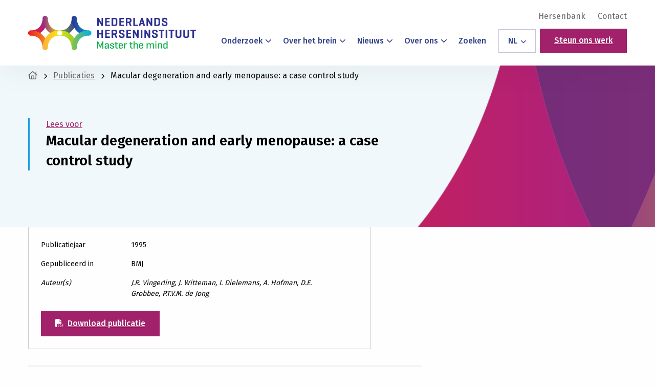

--- FILE ---
content_type: text/html; charset=utf-8
request_url: https://www.google.com/recaptcha/api2/anchor?ar=1&k=6Lc8UHcjAAAAAFCJwGBZ1tKjGwmiTb1_0qEcScRv&co=aHR0cHM6Ly9oZXJzZW5pbnN0aXR1dXQubmw6NDQz&hl=en&v=PoyoqOPhxBO7pBk68S4YbpHZ&size=invisible&anchor-ms=20000&execute-ms=30000&cb=21dtic2xng34
body_size: 48926
content:
<!DOCTYPE HTML><html dir="ltr" lang="en"><head><meta http-equiv="Content-Type" content="text/html; charset=UTF-8">
<meta http-equiv="X-UA-Compatible" content="IE=edge">
<title>reCAPTCHA</title>
<style type="text/css">
/* cyrillic-ext */
@font-face {
  font-family: 'Roboto';
  font-style: normal;
  font-weight: 400;
  font-stretch: 100%;
  src: url(//fonts.gstatic.com/s/roboto/v48/KFO7CnqEu92Fr1ME7kSn66aGLdTylUAMa3GUBHMdazTgWw.woff2) format('woff2');
  unicode-range: U+0460-052F, U+1C80-1C8A, U+20B4, U+2DE0-2DFF, U+A640-A69F, U+FE2E-FE2F;
}
/* cyrillic */
@font-face {
  font-family: 'Roboto';
  font-style: normal;
  font-weight: 400;
  font-stretch: 100%;
  src: url(//fonts.gstatic.com/s/roboto/v48/KFO7CnqEu92Fr1ME7kSn66aGLdTylUAMa3iUBHMdazTgWw.woff2) format('woff2');
  unicode-range: U+0301, U+0400-045F, U+0490-0491, U+04B0-04B1, U+2116;
}
/* greek-ext */
@font-face {
  font-family: 'Roboto';
  font-style: normal;
  font-weight: 400;
  font-stretch: 100%;
  src: url(//fonts.gstatic.com/s/roboto/v48/KFO7CnqEu92Fr1ME7kSn66aGLdTylUAMa3CUBHMdazTgWw.woff2) format('woff2');
  unicode-range: U+1F00-1FFF;
}
/* greek */
@font-face {
  font-family: 'Roboto';
  font-style: normal;
  font-weight: 400;
  font-stretch: 100%;
  src: url(//fonts.gstatic.com/s/roboto/v48/KFO7CnqEu92Fr1ME7kSn66aGLdTylUAMa3-UBHMdazTgWw.woff2) format('woff2');
  unicode-range: U+0370-0377, U+037A-037F, U+0384-038A, U+038C, U+038E-03A1, U+03A3-03FF;
}
/* math */
@font-face {
  font-family: 'Roboto';
  font-style: normal;
  font-weight: 400;
  font-stretch: 100%;
  src: url(//fonts.gstatic.com/s/roboto/v48/KFO7CnqEu92Fr1ME7kSn66aGLdTylUAMawCUBHMdazTgWw.woff2) format('woff2');
  unicode-range: U+0302-0303, U+0305, U+0307-0308, U+0310, U+0312, U+0315, U+031A, U+0326-0327, U+032C, U+032F-0330, U+0332-0333, U+0338, U+033A, U+0346, U+034D, U+0391-03A1, U+03A3-03A9, U+03B1-03C9, U+03D1, U+03D5-03D6, U+03F0-03F1, U+03F4-03F5, U+2016-2017, U+2034-2038, U+203C, U+2040, U+2043, U+2047, U+2050, U+2057, U+205F, U+2070-2071, U+2074-208E, U+2090-209C, U+20D0-20DC, U+20E1, U+20E5-20EF, U+2100-2112, U+2114-2115, U+2117-2121, U+2123-214F, U+2190, U+2192, U+2194-21AE, U+21B0-21E5, U+21F1-21F2, U+21F4-2211, U+2213-2214, U+2216-22FF, U+2308-230B, U+2310, U+2319, U+231C-2321, U+2336-237A, U+237C, U+2395, U+239B-23B7, U+23D0, U+23DC-23E1, U+2474-2475, U+25AF, U+25B3, U+25B7, U+25BD, U+25C1, U+25CA, U+25CC, U+25FB, U+266D-266F, U+27C0-27FF, U+2900-2AFF, U+2B0E-2B11, U+2B30-2B4C, U+2BFE, U+3030, U+FF5B, U+FF5D, U+1D400-1D7FF, U+1EE00-1EEFF;
}
/* symbols */
@font-face {
  font-family: 'Roboto';
  font-style: normal;
  font-weight: 400;
  font-stretch: 100%;
  src: url(//fonts.gstatic.com/s/roboto/v48/KFO7CnqEu92Fr1ME7kSn66aGLdTylUAMaxKUBHMdazTgWw.woff2) format('woff2');
  unicode-range: U+0001-000C, U+000E-001F, U+007F-009F, U+20DD-20E0, U+20E2-20E4, U+2150-218F, U+2190, U+2192, U+2194-2199, U+21AF, U+21E6-21F0, U+21F3, U+2218-2219, U+2299, U+22C4-22C6, U+2300-243F, U+2440-244A, U+2460-24FF, U+25A0-27BF, U+2800-28FF, U+2921-2922, U+2981, U+29BF, U+29EB, U+2B00-2BFF, U+4DC0-4DFF, U+FFF9-FFFB, U+10140-1018E, U+10190-1019C, U+101A0, U+101D0-101FD, U+102E0-102FB, U+10E60-10E7E, U+1D2C0-1D2D3, U+1D2E0-1D37F, U+1F000-1F0FF, U+1F100-1F1AD, U+1F1E6-1F1FF, U+1F30D-1F30F, U+1F315, U+1F31C, U+1F31E, U+1F320-1F32C, U+1F336, U+1F378, U+1F37D, U+1F382, U+1F393-1F39F, U+1F3A7-1F3A8, U+1F3AC-1F3AF, U+1F3C2, U+1F3C4-1F3C6, U+1F3CA-1F3CE, U+1F3D4-1F3E0, U+1F3ED, U+1F3F1-1F3F3, U+1F3F5-1F3F7, U+1F408, U+1F415, U+1F41F, U+1F426, U+1F43F, U+1F441-1F442, U+1F444, U+1F446-1F449, U+1F44C-1F44E, U+1F453, U+1F46A, U+1F47D, U+1F4A3, U+1F4B0, U+1F4B3, U+1F4B9, U+1F4BB, U+1F4BF, U+1F4C8-1F4CB, U+1F4D6, U+1F4DA, U+1F4DF, U+1F4E3-1F4E6, U+1F4EA-1F4ED, U+1F4F7, U+1F4F9-1F4FB, U+1F4FD-1F4FE, U+1F503, U+1F507-1F50B, U+1F50D, U+1F512-1F513, U+1F53E-1F54A, U+1F54F-1F5FA, U+1F610, U+1F650-1F67F, U+1F687, U+1F68D, U+1F691, U+1F694, U+1F698, U+1F6AD, U+1F6B2, U+1F6B9-1F6BA, U+1F6BC, U+1F6C6-1F6CF, U+1F6D3-1F6D7, U+1F6E0-1F6EA, U+1F6F0-1F6F3, U+1F6F7-1F6FC, U+1F700-1F7FF, U+1F800-1F80B, U+1F810-1F847, U+1F850-1F859, U+1F860-1F887, U+1F890-1F8AD, U+1F8B0-1F8BB, U+1F8C0-1F8C1, U+1F900-1F90B, U+1F93B, U+1F946, U+1F984, U+1F996, U+1F9E9, U+1FA00-1FA6F, U+1FA70-1FA7C, U+1FA80-1FA89, U+1FA8F-1FAC6, U+1FACE-1FADC, U+1FADF-1FAE9, U+1FAF0-1FAF8, U+1FB00-1FBFF;
}
/* vietnamese */
@font-face {
  font-family: 'Roboto';
  font-style: normal;
  font-weight: 400;
  font-stretch: 100%;
  src: url(//fonts.gstatic.com/s/roboto/v48/KFO7CnqEu92Fr1ME7kSn66aGLdTylUAMa3OUBHMdazTgWw.woff2) format('woff2');
  unicode-range: U+0102-0103, U+0110-0111, U+0128-0129, U+0168-0169, U+01A0-01A1, U+01AF-01B0, U+0300-0301, U+0303-0304, U+0308-0309, U+0323, U+0329, U+1EA0-1EF9, U+20AB;
}
/* latin-ext */
@font-face {
  font-family: 'Roboto';
  font-style: normal;
  font-weight: 400;
  font-stretch: 100%;
  src: url(//fonts.gstatic.com/s/roboto/v48/KFO7CnqEu92Fr1ME7kSn66aGLdTylUAMa3KUBHMdazTgWw.woff2) format('woff2');
  unicode-range: U+0100-02BA, U+02BD-02C5, U+02C7-02CC, U+02CE-02D7, U+02DD-02FF, U+0304, U+0308, U+0329, U+1D00-1DBF, U+1E00-1E9F, U+1EF2-1EFF, U+2020, U+20A0-20AB, U+20AD-20C0, U+2113, U+2C60-2C7F, U+A720-A7FF;
}
/* latin */
@font-face {
  font-family: 'Roboto';
  font-style: normal;
  font-weight: 400;
  font-stretch: 100%;
  src: url(//fonts.gstatic.com/s/roboto/v48/KFO7CnqEu92Fr1ME7kSn66aGLdTylUAMa3yUBHMdazQ.woff2) format('woff2');
  unicode-range: U+0000-00FF, U+0131, U+0152-0153, U+02BB-02BC, U+02C6, U+02DA, U+02DC, U+0304, U+0308, U+0329, U+2000-206F, U+20AC, U+2122, U+2191, U+2193, U+2212, U+2215, U+FEFF, U+FFFD;
}
/* cyrillic-ext */
@font-face {
  font-family: 'Roboto';
  font-style: normal;
  font-weight: 500;
  font-stretch: 100%;
  src: url(//fonts.gstatic.com/s/roboto/v48/KFO7CnqEu92Fr1ME7kSn66aGLdTylUAMa3GUBHMdazTgWw.woff2) format('woff2');
  unicode-range: U+0460-052F, U+1C80-1C8A, U+20B4, U+2DE0-2DFF, U+A640-A69F, U+FE2E-FE2F;
}
/* cyrillic */
@font-face {
  font-family: 'Roboto';
  font-style: normal;
  font-weight: 500;
  font-stretch: 100%;
  src: url(//fonts.gstatic.com/s/roboto/v48/KFO7CnqEu92Fr1ME7kSn66aGLdTylUAMa3iUBHMdazTgWw.woff2) format('woff2');
  unicode-range: U+0301, U+0400-045F, U+0490-0491, U+04B0-04B1, U+2116;
}
/* greek-ext */
@font-face {
  font-family: 'Roboto';
  font-style: normal;
  font-weight: 500;
  font-stretch: 100%;
  src: url(//fonts.gstatic.com/s/roboto/v48/KFO7CnqEu92Fr1ME7kSn66aGLdTylUAMa3CUBHMdazTgWw.woff2) format('woff2');
  unicode-range: U+1F00-1FFF;
}
/* greek */
@font-face {
  font-family: 'Roboto';
  font-style: normal;
  font-weight: 500;
  font-stretch: 100%;
  src: url(//fonts.gstatic.com/s/roboto/v48/KFO7CnqEu92Fr1ME7kSn66aGLdTylUAMa3-UBHMdazTgWw.woff2) format('woff2');
  unicode-range: U+0370-0377, U+037A-037F, U+0384-038A, U+038C, U+038E-03A1, U+03A3-03FF;
}
/* math */
@font-face {
  font-family: 'Roboto';
  font-style: normal;
  font-weight: 500;
  font-stretch: 100%;
  src: url(//fonts.gstatic.com/s/roboto/v48/KFO7CnqEu92Fr1ME7kSn66aGLdTylUAMawCUBHMdazTgWw.woff2) format('woff2');
  unicode-range: U+0302-0303, U+0305, U+0307-0308, U+0310, U+0312, U+0315, U+031A, U+0326-0327, U+032C, U+032F-0330, U+0332-0333, U+0338, U+033A, U+0346, U+034D, U+0391-03A1, U+03A3-03A9, U+03B1-03C9, U+03D1, U+03D5-03D6, U+03F0-03F1, U+03F4-03F5, U+2016-2017, U+2034-2038, U+203C, U+2040, U+2043, U+2047, U+2050, U+2057, U+205F, U+2070-2071, U+2074-208E, U+2090-209C, U+20D0-20DC, U+20E1, U+20E5-20EF, U+2100-2112, U+2114-2115, U+2117-2121, U+2123-214F, U+2190, U+2192, U+2194-21AE, U+21B0-21E5, U+21F1-21F2, U+21F4-2211, U+2213-2214, U+2216-22FF, U+2308-230B, U+2310, U+2319, U+231C-2321, U+2336-237A, U+237C, U+2395, U+239B-23B7, U+23D0, U+23DC-23E1, U+2474-2475, U+25AF, U+25B3, U+25B7, U+25BD, U+25C1, U+25CA, U+25CC, U+25FB, U+266D-266F, U+27C0-27FF, U+2900-2AFF, U+2B0E-2B11, U+2B30-2B4C, U+2BFE, U+3030, U+FF5B, U+FF5D, U+1D400-1D7FF, U+1EE00-1EEFF;
}
/* symbols */
@font-face {
  font-family: 'Roboto';
  font-style: normal;
  font-weight: 500;
  font-stretch: 100%;
  src: url(//fonts.gstatic.com/s/roboto/v48/KFO7CnqEu92Fr1ME7kSn66aGLdTylUAMaxKUBHMdazTgWw.woff2) format('woff2');
  unicode-range: U+0001-000C, U+000E-001F, U+007F-009F, U+20DD-20E0, U+20E2-20E4, U+2150-218F, U+2190, U+2192, U+2194-2199, U+21AF, U+21E6-21F0, U+21F3, U+2218-2219, U+2299, U+22C4-22C6, U+2300-243F, U+2440-244A, U+2460-24FF, U+25A0-27BF, U+2800-28FF, U+2921-2922, U+2981, U+29BF, U+29EB, U+2B00-2BFF, U+4DC0-4DFF, U+FFF9-FFFB, U+10140-1018E, U+10190-1019C, U+101A0, U+101D0-101FD, U+102E0-102FB, U+10E60-10E7E, U+1D2C0-1D2D3, U+1D2E0-1D37F, U+1F000-1F0FF, U+1F100-1F1AD, U+1F1E6-1F1FF, U+1F30D-1F30F, U+1F315, U+1F31C, U+1F31E, U+1F320-1F32C, U+1F336, U+1F378, U+1F37D, U+1F382, U+1F393-1F39F, U+1F3A7-1F3A8, U+1F3AC-1F3AF, U+1F3C2, U+1F3C4-1F3C6, U+1F3CA-1F3CE, U+1F3D4-1F3E0, U+1F3ED, U+1F3F1-1F3F3, U+1F3F5-1F3F7, U+1F408, U+1F415, U+1F41F, U+1F426, U+1F43F, U+1F441-1F442, U+1F444, U+1F446-1F449, U+1F44C-1F44E, U+1F453, U+1F46A, U+1F47D, U+1F4A3, U+1F4B0, U+1F4B3, U+1F4B9, U+1F4BB, U+1F4BF, U+1F4C8-1F4CB, U+1F4D6, U+1F4DA, U+1F4DF, U+1F4E3-1F4E6, U+1F4EA-1F4ED, U+1F4F7, U+1F4F9-1F4FB, U+1F4FD-1F4FE, U+1F503, U+1F507-1F50B, U+1F50D, U+1F512-1F513, U+1F53E-1F54A, U+1F54F-1F5FA, U+1F610, U+1F650-1F67F, U+1F687, U+1F68D, U+1F691, U+1F694, U+1F698, U+1F6AD, U+1F6B2, U+1F6B9-1F6BA, U+1F6BC, U+1F6C6-1F6CF, U+1F6D3-1F6D7, U+1F6E0-1F6EA, U+1F6F0-1F6F3, U+1F6F7-1F6FC, U+1F700-1F7FF, U+1F800-1F80B, U+1F810-1F847, U+1F850-1F859, U+1F860-1F887, U+1F890-1F8AD, U+1F8B0-1F8BB, U+1F8C0-1F8C1, U+1F900-1F90B, U+1F93B, U+1F946, U+1F984, U+1F996, U+1F9E9, U+1FA00-1FA6F, U+1FA70-1FA7C, U+1FA80-1FA89, U+1FA8F-1FAC6, U+1FACE-1FADC, U+1FADF-1FAE9, U+1FAF0-1FAF8, U+1FB00-1FBFF;
}
/* vietnamese */
@font-face {
  font-family: 'Roboto';
  font-style: normal;
  font-weight: 500;
  font-stretch: 100%;
  src: url(//fonts.gstatic.com/s/roboto/v48/KFO7CnqEu92Fr1ME7kSn66aGLdTylUAMa3OUBHMdazTgWw.woff2) format('woff2');
  unicode-range: U+0102-0103, U+0110-0111, U+0128-0129, U+0168-0169, U+01A0-01A1, U+01AF-01B0, U+0300-0301, U+0303-0304, U+0308-0309, U+0323, U+0329, U+1EA0-1EF9, U+20AB;
}
/* latin-ext */
@font-face {
  font-family: 'Roboto';
  font-style: normal;
  font-weight: 500;
  font-stretch: 100%;
  src: url(//fonts.gstatic.com/s/roboto/v48/KFO7CnqEu92Fr1ME7kSn66aGLdTylUAMa3KUBHMdazTgWw.woff2) format('woff2');
  unicode-range: U+0100-02BA, U+02BD-02C5, U+02C7-02CC, U+02CE-02D7, U+02DD-02FF, U+0304, U+0308, U+0329, U+1D00-1DBF, U+1E00-1E9F, U+1EF2-1EFF, U+2020, U+20A0-20AB, U+20AD-20C0, U+2113, U+2C60-2C7F, U+A720-A7FF;
}
/* latin */
@font-face {
  font-family: 'Roboto';
  font-style: normal;
  font-weight: 500;
  font-stretch: 100%;
  src: url(//fonts.gstatic.com/s/roboto/v48/KFO7CnqEu92Fr1ME7kSn66aGLdTylUAMa3yUBHMdazQ.woff2) format('woff2');
  unicode-range: U+0000-00FF, U+0131, U+0152-0153, U+02BB-02BC, U+02C6, U+02DA, U+02DC, U+0304, U+0308, U+0329, U+2000-206F, U+20AC, U+2122, U+2191, U+2193, U+2212, U+2215, U+FEFF, U+FFFD;
}
/* cyrillic-ext */
@font-face {
  font-family: 'Roboto';
  font-style: normal;
  font-weight: 900;
  font-stretch: 100%;
  src: url(//fonts.gstatic.com/s/roboto/v48/KFO7CnqEu92Fr1ME7kSn66aGLdTylUAMa3GUBHMdazTgWw.woff2) format('woff2');
  unicode-range: U+0460-052F, U+1C80-1C8A, U+20B4, U+2DE0-2DFF, U+A640-A69F, U+FE2E-FE2F;
}
/* cyrillic */
@font-face {
  font-family: 'Roboto';
  font-style: normal;
  font-weight: 900;
  font-stretch: 100%;
  src: url(//fonts.gstatic.com/s/roboto/v48/KFO7CnqEu92Fr1ME7kSn66aGLdTylUAMa3iUBHMdazTgWw.woff2) format('woff2');
  unicode-range: U+0301, U+0400-045F, U+0490-0491, U+04B0-04B1, U+2116;
}
/* greek-ext */
@font-face {
  font-family: 'Roboto';
  font-style: normal;
  font-weight: 900;
  font-stretch: 100%;
  src: url(//fonts.gstatic.com/s/roboto/v48/KFO7CnqEu92Fr1ME7kSn66aGLdTylUAMa3CUBHMdazTgWw.woff2) format('woff2');
  unicode-range: U+1F00-1FFF;
}
/* greek */
@font-face {
  font-family: 'Roboto';
  font-style: normal;
  font-weight: 900;
  font-stretch: 100%;
  src: url(//fonts.gstatic.com/s/roboto/v48/KFO7CnqEu92Fr1ME7kSn66aGLdTylUAMa3-UBHMdazTgWw.woff2) format('woff2');
  unicode-range: U+0370-0377, U+037A-037F, U+0384-038A, U+038C, U+038E-03A1, U+03A3-03FF;
}
/* math */
@font-face {
  font-family: 'Roboto';
  font-style: normal;
  font-weight: 900;
  font-stretch: 100%;
  src: url(//fonts.gstatic.com/s/roboto/v48/KFO7CnqEu92Fr1ME7kSn66aGLdTylUAMawCUBHMdazTgWw.woff2) format('woff2');
  unicode-range: U+0302-0303, U+0305, U+0307-0308, U+0310, U+0312, U+0315, U+031A, U+0326-0327, U+032C, U+032F-0330, U+0332-0333, U+0338, U+033A, U+0346, U+034D, U+0391-03A1, U+03A3-03A9, U+03B1-03C9, U+03D1, U+03D5-03D6, U+03F0-03F1, U+03F4-03F5, U+2016-2017, U+2034-2038, U+203C, U+2040, U+2043, U+2047, U+2050, U+2057, U+205F, U+2070-2071, U+2074-208E, U+2090-209C, U+20D0-20DC, U+20E1, U+20E5-20EF, U+2100-2112, U+2114-2115, U+2117-2121, U+2123-214F, U+2190, U+2192, U+2194-21AE, U+21B0-21E5, U+21F1-21F2, U+21F4-2211, U+2213-2214, U+2216-22FF, U+2308-230B, U+2310, U+2319, U+231C-2321, U+2336-237A, U+237C, U+2395, U+239B-23B7, U+23D0, U+23DC-23E1, U+2474-2475, U+25AF, U+25B3, U+25B7, U+25BD, U+25C1, U+25CA, U+25CC, U+25FB, U+266D-266F, U+27C0-27FF, U+2900-2AFF, U+2B0E-2B11, U+2B30-2B4C, U+2BFE, U+3030, U+FF5B, U+FF5D, U+1D400-1D7FF, U+1EE00-1EEFF;
}
/* symbols */
@font-face {
  font-family: 'Roboto';
  font-style: normal;
  font-weight: 900;
  font-stretch: 100%;
  src: url(//fonts.gstatic.com/s/roboto/v48/KFO7CnqEu92Fr1ME7kSn66aGLdTylUAMaxKUBHMdazTgWw.woff2) format('woff2');
  unicode-range: U+0001-000C, U+000E-001F, U+007F-009F, U+20DD-20E0, U+20E2-20E4, U+2150-218F, U+2190, U+2192, U+2194-2199, U+21AF, U+21E6-21F0, U+21F3, U+2218-2219, U+2299, U+22C4-22C6, U+2300-243F, U+2440-244A, U+2460-24FF, U+25A0-27BF, U+2800-28FF, U+2921-2922, U+2981, U+29BF, U+29EB, U+2B00-2BFF, U+4DC0-4DFF, U+FFF9-FFFB, U+10140-1018E, U+10190-1019C, U+101A0, U+101D0-101FD, U+102E0-102FB, U+10E60-10E7E, U+1D2C0-1D2D3, U+1D2E0-1D37F, U+1F000-1F0FF, U+1F100-1F1AD, U+1F1E6-1F1FF, U+1F30D-1F30F, U+1F315, U+1F31C, U+1F31E, U+1F320-1F32C, U+1F336, U+1F378, U+1F37D, U+1F382, U+1F393-1F39F, U+1F3A7-1F3A8, U+1F3AC-1F3AF, U+1F3C2, U+1F3C4-1F3C6, U+1F3CA-1F3CE, U+1F3D4-1F3E0, U+1F3ED, U+1F3F1-1F3F3, U+1F3F5-1F3F7, U+1F408, U+1F415, U+1F41F, U+1F426, U+1F43F, U+1F441-1F442, U+1F444, U+1F446-1F449, U+1F44C-1F44E, U+1F453, U+1F46A, U+1F47D, U+1F4A3, U+1F4B0, U+1F4B3, U+1F4B9, U+1F4BB, U+1F4BF, U+1F4C8-1F4CB, U+1F4D6, U+1F4DA, U+1F4DF, U+1F4E3-1F4E6, U+1F4EA-1F4ED, U+1F4F7, U+1F4F9-1F4FB, U+1F4FD-1F4FE, U+1F503, U+1F507-1F50B, U+1F50D, U+1F512-1F513, U+1F53E-1F54A, U+1F54F-1F5FA, U+1F610, U+1F650-1F67F, U+1F687, U+1F68D, U+1F691, U+1F694, U+1F698, U+1F6AD, U+1F6B2, U+1F6B9-1F6BA, U+1F6BC, U+1F6C6-1F6CF, U+1F6D3-1F6D7, U+1F6E0-1F6EA, U+1F6F0-1F6F3, U+1F6F7-1F6FC, U+1F700-1F7FF, U+1F800-1F80B, U+1F810-1F847, U+1F850-1F859, U+1F860-1F887, U+1F890-1F8AD, U+1F8B0-1F8BB, U+1F8C0-1F8C1, U+1F900-1F90B, U+1F93B, U+1F946, U+1F984, U+1F996, U+1F9E9, U+1FA00-1FA6F, U+1FA70-1FA7C, U+1FA80-1FA89, U+1FA8F-1FAC6, U+1FACE-1FADC, U+1FADF-1FAE9, U+1FAF0-1FAF8, U+1FB00-1FBFF;
}
/* vietnamese */
@font-face {
  font-family: 'Roboto';
  font-style: normal;
  font-weight: 900;
  font-stretch: 100%;
  src: url(//fonts.gstatic.com/s/roboto/v48/KFO7CnqEu92Fr1ME7kSn66aGLdTylUAMa3OUBHMdazTgWw.woff2) format('woff2');
  unicode-range: U+0102-0103, U+0110-0111, U+0128-0129, U+0168-0169, U+01A0-01A1, U+01AF-01B0, U+0300-0301, U+0303-0304, U+0308-0309, U+0323, U+0329, U+1EA0-1EF9, U+20AB;
}
/* latin-ext */
@font-face {
  font-family: 'Roboto';
  font-style: normal;
  font-weight: 900;
  font-stretch: 100%;
  src: url(//fonts.gstatic.com/s/roboto/v48/KFO7CnqEu92Fr1ME7kSn66aGLdTylUAMa3KUBHMdazTgWw.woff2) format('woff2');
  unicode-range: U+0100-02BA, U+02BD-02C5, U+02C7-02CC, U+02CE-02D7, U+02DD-02FF, U+0304, U+0308, U+0329, U+1D00-1DBF, U+1E00-1E9F, U+1EF2-1EFF, U+2020, U+20A0-20AB, U+20AD-20C0, U+2113, U+2C60-2C7F, U+A720-A7FF;
}
/* latin */
@font-face {
  font-family: 'Roboto';
  font-style: normal;
  font-weight: 900;
  font-stretch: 100%;
  src: url(//fonts.gstatic.com/s/roboto/v48/KFO7CnqEu92Fr1ME7kSn66aGLdTylUAMa3yUBHMdazQ.woff2) format('woff2');
  unicode-range: U+0000-00FF, U+0131, U+0152-0153, U+02BB-02BC, U+02C6, U+02DA, U+02DC, U+0304, U+0308, U+0329, U+2000-206F, U+20AC, U+2122, U+2191, U+2193, U+2212, U+2215, U+FEFF, U+FFFD;
}

</style>
<link rel="stylesheet" type="text/css" href="https://www.gstatic.com/recaptcha/releases/PoyoqOPhxBO7pBk68S4YbpHZ/styles__ltr.css">
<script nonce="t1NWtsujSPe-cjinoOyObA" type="text/javascript">window['__recaptcha_api'] = 'https://www.google.com/recaptcha/api2/';</script>
<script type="text/javascript" src="https://www.gstatic.com/recaptcha/releases/PoyoqOPhxBO7pBk68S4YbpHZ/recaptcha__en.js" nonce="t1NWtsujSPe-cjinoOyObA">
      
    </script></head>
<body><div id="rc-anchor-alert" class="rc-anchor-alert"></div>
<input type="hidden" id="recaptcha-token" value="[base64]">
<script type="text/javascript" nonce="t1NWtsujSPe-cjinoOyObA">
      recaptcha.anchor.Main.init("[\x22ainput\x22,[\x22bgdata\x22,\x22\x22,\[base64]/[base64]/MjU1Ong/[base64]/[base64]/[base64]/[base64]/[base64]/[base64]/[base64]/[base64]/[base64]/[base64]/[base64]/[base64]/[base64]/[base64]/[base64]\\u003d\x22,\[base64]\\u003d\\u003d\x22,\x22wrrDvMOZbylBwrw/wp1gSMKSR8O5ZsOiUFR1XsK7CSvDm8OaTcK0fD1fwo/DjMOMw4XDo8KsEV8cw5YpHAXDoEjDt8OLA8KPwpTDhTvDpcOjw7V2w5ktwrxGwopyw7DCgipTw50aYT5kwpbDjMKaw6PCtcKtwrTDg8KKw7wzWWgvZcKVw780RFd6IRBFOVfDrMKywoU6MMKrw48CQ8KEV3PCgwDDu8KIwqvDp1Y/[base64]/DgcKywoDDq0/ConLDiMObORbDmj/CkMO2PWB2w51ew4HDs8OZw65GEgTCg8OYFnJDDU8BP8Ovwrtlwp58IAlaw7dSwrjClMOVw5XDscO2wq9oYMK/w5RRw5HDtsOAw65ZV8OrSAvDhsOWwod0KsKBw6TCu8OKbcKXw4RMw6hdw41vwoTDj8K8w7Q6w4TCqX/DjkgYw5TDuk3ClCx/[base64]/wqo6XcKGwr/DtXR2wrYtEj8ECsOuXwzCmEMEIcO5XMOow4jDszfCknnDr3kQw6PCpHk8wqzCsD56HTPDpMOew4cew5NlBDnCkWJiwr/CrnY0LHzDl8OLw4bDhj9tXcKaw5UTw5/ChcKVwrHDgMOMMcKbwrgGKsO/Q8KYYMOJPWomwqPCm8K5PsKPaQdPPMOgBDnDrcOhw40vVBPDk1nCszbCpsOvw67DjRnCsibCvcOWwqsAw6JBwrUawpjCpMKtwo/CuyJVw4t3fn3DjcK7wp5lfm4ZdEddVG/DmMKwTSA+PxpAW8OfLsOcM8K1aR/CpMOjKwDDr8K1O8KTw7vDgAZ5BQcCwqgffcOnwrzCgAl6AsKcTDDDjMOBwolFw70LKsOHASrDkwbChiwWw70rw5vDj8KMw4XCpUYBLmNaQMOCOsObO8Olw5fDizlAwoHClsOveT0tZcOwZsOswobDscOLGAfDpcKQw7Agw5AKRTjDpMKoYx/CrmFOw57CisKJc8K5wp7Co1EAw5LDrcKYGsOJEMOWwoAnDF3Cgx0+eVhIwqDCszQTHcKxwpXCrxDDtcO0wpMcEAXCnE/CpMO/wrlYN3AtwqEvSUnCiDTCtsOPex8QwrLDsBgbZ3QHdFknZyzDpBRLw7Maw5hhcsK9w7h4TsO1asK5w5Vrw7URUSBKw4fDgGBOw4VLM8OBwooew5nDtl7CkRgoXMKpw79iwrJrbsOnwp/DqQPDpTHDp8K0w4zDiH5hbRUdwobCtjsdw5jCty/CqG3CjmUpwq51esKMwoN+wpB0w4cSEsKLw6bCtsK2w6JkeE7DrMOCeiAdI8KzWcOoASnDk8OQOsKmGSheUcKzTF/[base64]/[base64]/Ck8OyMnnDr2UMNcO/DWBAw4/[base64]/wrdiwoNBBHPDgMOKN8KTB8KNcWt8w6rDr1JgAhbCn0tzKMK4UQd1wpPCj8K7NEHDtsK0HsKuw6zCsMOpF8OzwpA/wonCq8KNBsOkw6/CuMK0b8KUJ13CsD/CuBoiXcKyw7/DosKnw5BRw5otEsKTw49hAzXDgSJ9NMORXsKQVxQxw6toQsKzX8K9wo3Cs8KLwplzWADCscOxwoLDmzzDiAjDn8OXOMK5w7PDikbDh03Dh2TClFYNwrAxaMOSw6TDqMOWw4c/wqXDlMOydkhcw7ZvbcOPcmhVwqk/w6HDn0ZOL3DCjQrCrMKpw4h4esOawpI+w5Aow6bDvMOeCTVmw6jCh2AmLsKZOcKIbcORwpfCvA8MYsKTwojCicOaIGJXw5rCq8OwwphJbcOTw7zCkToFSkbDpQ3DtsOIw5Epw5PDmcKewqzDvgfDs0vCmVDDhMOBwoxEw65iVsK/[base64]/[base64]/w64swpJzYWbDt8O4w5xuw5LCuWIfwrMgM8K2w7nDu8KhZMK4EHHDvcKMw5zDnydhdUIqwpMFNcOCGcK8fSXCj8OBw4vDqcO7CsObClEANXdFwpPCnyIcwoXDjVHCgV08wrHClsOUw5/CiyzDk8K1GEoEP8O0w73DjnUJwrnDpsO0wojDtMKUOhTClSJiETxkWhTDhXrCu0LDuHoYwoc/[base64]/CpAAFGsKnwp7Cn8OWwqzCiDoGAsKQwp7DmcOoRFYvwr3Dg8K6YHPCvWlZYyzCmix4aMOKXR7DvwwKcCfCjcKRQjnDrnUlwrBqHMOHVsK3w6jDl8OQwq97w67ClRPCmcKfwpnCrVcow43CusKKwr0HwrV3P8O/w5EPLcOyZEM3wqnCt8Kaw6pJwqJ3wrbDiMKDXcOLE8OrXsKBPMKew4UcbBLDrHzDkMOKwoQJScO8YcKrLR3Dt8KXwpVrw4XCuBTDpFjCvcKVw5QLwrQJXcKUwrvDnsOGXMKCbMO0wo/DrmAZwp5YUgNSwr8MwoNKwpM4Rjw6wrzCmAwwR8KMwothw67DkAnCkyFpU1/[base64]/[base64]/[base64]/Dh2XDkTbCqMKTw4QeJiTDqMKrD8OEwoVtNVbCo8KtIMKrw5XCvsO5dsOfGxUgZMOoDjggwp/Cr8KXE8ODw6gwGMK6O2sZSEJ8wqNDS8KWw5DCvETChC7DhWgkwqfDpsOawrHCj8KpcsOZSGJ/[base64]/CnHwgw68Ua2bDsA/Cn8KMPsOwworDrRhrckXCijnDgEjCq8OvMMKow7bDiGTCuX/[base64]/HSYEWzQFCMKZcMOncMKQKi3CvhbDgGtLwqYgajEmwp/Du8KIwpfDs8K+f3rDkjtAwq1Xw6VAF8KuUUDCtnosdcKyJMKYw67DsMKsDGtDEsKFLmd+wonDrWoLHTtRTXcVQU0zKsK0MMOYw7EQFcOvUcOkCsK+XcKkN8OrZ8KpcMO5wrUTwr43T8O4w6peSTMnEl50EcKwTx5hBXd5wqLDjsK8w4REwpE/w74awrokazddYl7DjcKXw7YmQWXDlMOffsKgw6DDrcOxQ8K+HT7DklzDqjoowrXCvcO4djPDlsOzZ8Kbwogew67DrgMdwrdOIzIhwojDn0/Ci8OtOsOew6rDvcOBwp7CpAHDnsKNV8OowpkSwqXDlsKVwo/CscKEVsKPbE1YScKJCynDlRbDscKjMMO2wrvDssOANQ85wq/DisOQwrYiwqTCqQXDt8Okw4zDlsOow5bCr8Ouw6wfNwpBNF/Dv0MowrswwrFaElp/ElfDlsOXw4nDpGbDtMKubFHCmwvDvsOidsOTUlHCtcKWU8OdwqpJClNbO8Knwq9Qw53Crh1cwqHCrMKzHcKPwq8Nw6FHJMKILzjCj8KcB8KsPDJNwqDCsMO/A8Kiw7VjwqZafD55w4jDuTUuKMKFLsK3STIfw6INw4TCi8OKOsOxw5xeN8K2G8KsTWVhwo3Cl8ODDsKDDcOXT8OdXsKPecKfQjEHM8KOw7oaw7PChMOAw5NOIRzCjcObw77CrS1+Dx12wqbCuH1tw5HDrWLDvMKOwqwFPCvCs8KkKyLDvcOBD1/CilTCnWN1LsO3w5fDmcO2woNLIcO5fsKnwo5mwq/CulgGMsOXW8K+bV4vwqbCtUp1w5YtIsKDAcOAN3fCrXw8L8OJwqPCnGvCosKbB8OyOmkvJSEHw61Ld1nDoEpow5DDmW/DgApsPnDDmyjDt8Kaw59swoHCt8KzM8OgGBJIAMKwwrUuPhrDjMKvZsORwpTDgTkWKsO4w7YjRsKUw7sHfxdzwqtRw7/[base64]/[base64]/wos7BEstwqDDksKTwoLCuU55wrLDmUFdNzB2OcOew5DDtHbCrzMBw67DqxoBWFslW8OPPFnCtcK1wpjDs8KLW1/DlnpEC8KZwo8JcljCk8KmwqR5J2MwT8Kxw6jDmCrDt8OWw6UWdzXDnEEWw4N4wr5cKsO0LQ/DmnfDmsOJwrwxw6pXOTLCqsK1TXTCosO+w5jCmcO6RXZIJcK1woPDkUslcFcfwo9OAGvCmmrCgSRVSMOvw6cfw5/[base64]/DilYTwo/[base64]/CnWAVwonCvcOPw4B7wo7Dq8O+McKJZ8KEFsOQw6AbMzvCnllrVyzCh8O+WDEbB8KdwqJVwq8cUMOgw7QTw7JewppjQ8OwGcO7w7MjexBlw7ZDwpDCtsO9Q8OlaBHClsOAw5wtw7vDi8OcX8OTw4DDu8O1wpEgw7DCrcOGGU7CtjItwrXDj8Oqd3M/dMOGA1XDssKOwrpMw53DksOdwqARwrrDplRqw4RGwoEUw6o6bSDCl0nCrULCtVTClMOmShHCr21LPcKPSjnDncKHwpFTXyxhdSpBIMKXwqPClsKjDCvDoRwePEswRkrCrRtdbRIcSFYBDsKubR7DlcOqc8Kswq3Dl8O/ZUcjFiDCqMKYJsK9wq7DmB7DmX3DqMKMw5fCuwELIMOdw6HDkQDCsFHDucKAwrLDnsKZXGcoYy3DnHpIayd+cMOjwpLCpCtALQwgUg/Cj8OPRcOxXsKAb8KbIMOywrF5NA/ClcO/AkXDmsKow4gULMKbw4R0wpfCrldFwq7DgBcvWsOAfMOdcMOkfkTClV3CqSN5woXCtw7CjH0DFXDDh8KDG8OidxrDjGknN8K2wrdGLwbCrwIRw5oIw4bCpMO5wrVXb3vClTPCiAopw6fDpx0mwo/[base64]/[base64]/DvghIX8OIw5fCo1J7GX8Jw5TDiA11w4gTf2PDskHCmnMjfsKmw4PDuMOqw7wzRgPDjcKRwoDCkMO5B8OudsKlX8KOw5TCnnDDiGfDn8OnD8OdARvCsQFQAsOuwrEFMsO2woEYPcKfwpdYwp5tT8OpwqLDmcKrbxUVw77DhsKdCRLDs3vCvsKTLT/DiG9QK1ouw5fCqVnCg2bDpzsdQmzDry3CkUlkZi4Hw6nDrMOGTkvDhwR1LxVwW8OEwqzDsXZ2w5w1w5cXw4YBwqTCp8OUaSXDhMK3wq0YwqXDq0Mmw7V8GnIqEFHCoDfDoUI2w4d0QcO5HFZ2w73CisO/wrXDjhkFGsO1w7liXG0Ww7vCicOrwrLDlcObw5XCscO7wpvDkcOKT0tBwpLClXFdExPDhMOsX8Ogw77DrcKiw41ww6bCmsK1woXCrcKbKk7Cowcsw6HCrSjDsR7DtsOIw5csZ8K3UsKlBl7CtDMxw77DiMO5wqJ5wr3DtsKPwp/DtWoDKsOIwo/CqMK4w4l6AcOmXUPCj8OjKTrDnsKIacKLeXJWYVdbw70FX1p6TcOeY8KxwqXCqcKLw4Q4QMKVQcOjIjxMCMK6w67Dqx/Dv1vCvjPCgFFyMMKmU8O8w7xXw7QJwq5DFAfCg8O5XVTDpsKAMMO9w5phwrw+H8OVw57DrcOJwrbCjVLDvMKMw6bDosKUKWDDqyonR8KQwo/[base64]/WBrDnGYdw7PDtsKNcEwuacKVJcKgD0x/w7LCv3RVEBZiMcKTw6rDuSopw7F/w75pR1HDombDrsK8DsO7w4fCgcKdwqnDi8OmBx/CsMK8cAjCn8KrwoNYwpLDjMKfwo9/UMOHw59IwpEAw5jDjnMJw4Rsf8OswooIMMOvw4/Cq8OUw74IwqLDjMOBfMOHw7YNwrjDph0hBMKGw6wMw7zDtWLCp1bCtmo0wpUMdlzCsinDsAJMw6HDpcKLYllkw7xGdRvCicOcwpnCqj3Du2TCvxnCu8KxwoR2w74Vw6TCk3fCvMKsa8Kcw5EgbX1Sw5Iswr1Xcg5VYcKJwp5cwqLDlCg4wpvCvn/Cm03DvF5IwozCgsKUw63CsysewqR/[base64]/[base64]/CnTcxwqbCkRLCu8Kyw7ULwp4pw77DkRUzJcKrw6/DtH0iCcOiYcKEDyvDrsKaYAnCicK6w407wpgOID/[base64]/[base64]/wrzDpsKzEcKBwq/ChsO6wpgOAcO1QMKnwqhdw5YlVBEZaT/[base64]/ChCxRwrXCozw9L8Kgwrt1wrXCq8OHw4E8wpUhIMKsR1nDimh3YcKFKg4Zwr3Cu8O8Y8OQbF4Jw7UFbcK0GsOFwrZjw7nDtcOAcXRDw6Fjwr3DvyzCs8O1LcO+GDnDtcObwp9Rw6U8w7zDlmTDsEhfw7AiBS/DuQIIJcOmwrrDiVYaw6rCj8OdW0oNw6rCqsONw4rDu8OHSjlXwokqwr7CgBQEYxXDtibCvMO0wojCsyVWI8KaAMOMwoPDvXLCukTDucO2IVUmw7hjG3TDisOOT8ODw4DDh1DCpsKKw4cOZ2dPw6zCgMOAwrcZw4fDnXnDng/[base64]/CjMOAw4Vyw7TClsKdw5TDkn58RlbDn8KywrrCtxdGw7gqwrLCj2lSwo3Ck2zCtMK3w4J1w7DDpMOOwrhRTsKAG8Kmw5LDosKSw7ZtRWRpw50Hw4jDtQHCqCBSHx8tK37CkMKFUMKdwoFUEMOVf8KbT3ZoZcO+CDUawoMmw7UuY8KfecOVworCnHHCliMFIsK4wp/DkB0lacKtVsO3dHJkw7HDnsOdH0HDvcKnwpA7XC/Cn8KCw75Vf8KJQDLDm3lbwo1ewp3DocKcc8OZwrfCqMKPwrrCplRSw7/CksKqPTHDhMKJw7dmK8K1Oh4yG8KMecOZw4zCqGoCHsOqMsOqw4/CtD7CmcKWVsOPICXCs8KLIMKVw6A0cB9BTMKzO8Olw7jCgcOpwp0yeMKNWcOhw78aw7jDj8KCGFPDjwobwqlvDHpQw6DDkH3CoMOueVBOwq4GCHTDhcOrw6bCp8OWwqrClMKnwrfCriMCwrTDkFbCgsKpw5QoQQ7DjcOPw4fCpMK/wp90wonDsBQ7UXnCmRLCqk8Ff3/DonsewozCo1EJHcOhMX9KYsKjw57Do8Oow5fDrwUaesK6AcKWPMOBw50qccKzAMK+w7jDjkXCrsOyw5BZwobDtDgcEHHCqMOiwolcNnomwp5Rw7E/[base64]/DhcOWw5UgL2kCwo/CjsOmOE1POMObwoVEw6lGdlF5ZMOyw7RbNVA9WGo3w6ACWcOYwr9hw4QpwoDCjsKKw7hlHsKrTnbCrMOdw73Ct8KVw51FEMO/[base64]/CuAvDomVFTSzDu8KfDE7ChCvCtsKVDDjDiMOAw6/DvcO7AmFwf1lMGMOIw4cuXEDCo3RAw6HDvmtuw4kHwrrDpsObC8OZw4fCuMKbWXXDmcOFF8OUwqo4wp7Dm8KWSnTDhH9Aw7/DildeTMKnVmJ+w4vCl8Ouw7PDk8KmIXbCjRUeAcOEJ8K1bMOQw6xjBjDDvMKNw4vDoMO8wr7Co8KOw6oJDcKhwo3Cg8KqeQ/[base64]/[base64]/Cnj5bMMKrHcKnBkLDph/[base64]/w67DtcOjw71OMCTCoSXDnAhVw4khW1PCnkvDpsK6wpNlIGByw4bDt8K3wprCjMKYPnoNw7oXw5xZIx8LR8KeeUXDuMOzw4HDpMKEwpjDgMKGwofCtwPDjcOfNjHDvio1HBR0wq3DtMKHfsOCNsOyKXnDg8ORw4gfa8O9ImFWRsOqHsKIEwvDmEPCncObwo/DucKudsKFwqbCr8Ktw57DvxFrw4I8w4QcH08zOCJqwqHDl1DDhH3CiCbCvT/[base64]/wofDhSfDnMO0w6NMP8OqDcKHZcOOVl3DhMKHaykQYQJdw45kwpTDnMOewp1Yw6rCiQAMw5bCgMOYwoTDr8O/wr3DncKEZsKZGsKaYk0cfsO5G8KUFMKiw5EjwoBZSgcBa8KFw4oVVcOrw5jDk8O5w5chGBvCl8OFFMOtwojDvEXDlSxMwrMMwqdiwpIOLsOSb8KXw5gYeEPDh3fChXTCu8OCeyd6RRMlw7DCq2llIcKfwrwKwr4/wrfDqEHDi8OQFcKBA8KpFsOZwqwJwp1af30cb3R3w45Lw5wHw5MRUjPDt8KxScOHw55+wovCt8K9w7zCr3FKwr3DncKMJ8K2wpbCoMKxC0XCkm3DsMOkwp3Dq8Kab8O3DijCqcKJwoDDmB/Ck8OObgnChMKjL2Ugw4Bvw6HDr2bCr3HDocKKw4g4KUPDrU/Dn8KITMO8W8OBYcOcPy7Dplgzw4YCUsOgB0FIJzwawrrDg8OHTVvDq8O8wrjDlMKRSkcgVDfDp8OkScOcVXwHClxIwpfCrTJPw4DDvMOyBA4Lw67CtMKMwqNxwo5dw4fCnWREw6wGHhVIw6/DsMKmwqnCoXnDsQtaWMKXDcONwqzDtsOPw5EtJ3tfeC8dVsOfa8K0NMKWIFjCkcOMScKfKcKSwrbDvh3DnCoremUQw5zDt8ODHTbDlcKRKUHCrMKmaAfDg1bDnHDDqAbCmMKPw6kbw47CjXBmdlnDrcOMIsKgwqttb0/CjcOlKQkEwqcGKCI8Mnsvw5nCkMOJwqRYwqbCscOtEcKcAsKKbA/DqcK1ZsOpH8OkwoB6cHjCs8OhIcO/GsKawpRVLBdwwprDoncSSMOawrbDr8OYwo9pw6fDgy1OWWNvMMO8f8KUw44Qw4x3ZsKRMVxYwrjCulHDhEXCucKWw6/Cn8K5wrYjwoU9DsO1w5rDisKHWVTDqC4Tw7HCpUhgw4psYMO0cMOhDT0dw6ZueMK9w63Cr8KLZcOhP8K6wq9FX0DClcKefsKCXsKxOHEswpBlw4INXcK9wqjCssO9w6BZBsKeTRo4w5Izw6nCrHLDrsK7w7kwwpvDhMOPLMKiLcK/QypawoJ7I3XDlcK2JGpUw7bCtMKpfMOvPjjDsW3DpxMEV8K2YsOMY8OFB8O3csOPOcKqw5LCqznCtQPDnsKIQBnCu0HCncOpecKhw4XCjcOewrRWwq/Cq0ESDyzDrsKSw5/CgzTDksKuwpcMK8OjFcOUS8KFw70zw4PDiFvDsVTColbDjAXDgh3DusOSwoRIw5DDj8OqwrtPwohpwqQUwpgTw7LCkMKJdA3DvzPCkxDCjsONYsK/UMKVF8OdUMObA8KMNi1VeSXDhsKIEMOYwpQvPkYMDcOlwoBufsObAcKATcKgw47DtcKpwopqPcOiKQjClSPDgG/[base64]/K8Ksw5x2wrw8wpfCsRbDpGzCkcKHw7jDslnCm8OEwpDCgHzCs8OFcsKVHCvCmjLCi3nDqsOxK0MawqzDt8Opw4p0WBJgwpbDtHrCg8KqeDnCvMKGw6/[base64]/Al8XO2zDssKhfMKAwpMsUDR0w5peBMKjw4DCtsOzHMKzw7VtLXnCsUDCv10KdsKrL8OWwpTDtSbDqcKRKMOfBiXChMOTHFolZzvDmhnCmsO1w4nDtwPDsXlMw7xZfh4iLF9efcKwwqPDlArCjCfDksO1w6wqwq5VwooMR8KDdMOywr4xXjdIZw3DvHI/[base64]/QsKBw4jCpWsbwqZ8U8KqNcO3wo/DoMONwo9zGMKMw4szGsK5NCt2w5fCi8OBw5PDiAIXF0hMZ8KowozDuh5+w6E+acOnw7hLZMKQwq7DpnlswoJZwopwwpwtwq/CilLDk8KMAAbClkrDicOZRx/[base64]/K8Osw5h/w7fDmE3CocO6E08Bwokkwqd5EMKwTCBPUsK7bsK8w6XChxc3wqtGwrLCnEY/wrp8wr7Di8KsJMOTw53CtnZAw4FRCRYGw6vDvMO9w4vDiMKHQXjDqGDCj8KvNhpnFFPClMKHAMOJDAtAA1lpOVzDpsOIF30XCgp2wrzDrg/[base64]/CssK2wocDPmnDh8OxM8Kew48TwqLDgzPCmUfCizBrwq5AwqrDusOOw48kEFvCi8ObwpXDtU9Fw47DmsOMMMKCw7bCuTDDgMK/w43Cj8KdwqLDnMKBwr7DiVfDi8Orw4pGXRF+wpPCuMOMw6bDtwojOzPDuHdDWMOhGMOkw5TDs8KcwqxKwq5fDsOdfirClCTDok3ChcKOZMO7w7F9A8OeccO/wobCncOPNMOrR8KCw5jCoUI2LMKSQ2rCs0jDl1zDmF4Ew7cOJXbDvcKdwoLDjcKoIsKQJMOifMOPQsKnGnNzw5ACVW4Ewp/CrMOpBSLDi8KKDsOpwpNswoI/[base64]/DncOTw5vCu8KJV8KdfnzCm30Sw6FGwpbCp8KPwp7CtsKqZMK7w71xwrJ6wq3CpMOjTXxDfilzwqh4wqkDwo/Cm8Ofwo7DpQ3CvWXCssKRUgrDj8KNRcOScMKeX8KabyXDpsOIwq08wpTDmkNCMR7CtsKPw5EsVcKjTkrCsB3Dsl8hwpF8fxdMwrVoTMOIAyfDqg7Cg8OgwqlywoFkw7nChmzDu8KCwpBNwo5cwoBjwqYMRAjCgcKLwql2WcKRHcK/wp9dDlsrLxQeCsKJw4EkwoHDu0cNwoHDrG01WsK+DcKDd8KDfsK+wqh4FMO/w6BEw5HCvDxZw7MQV8KYwq43Bx98wqE3DGXDjWR2wodnb8O6w4rCqcKEN3hdwo13CTjCrD/DsMKIwpwgwqFDw7PDiF/[base64]/w7t2wpEuw7nCv8K8J2DCrVZXw7EWwr/Dq3nDsVl6w7BAwrgmwq0Mwq7CvBQFScOrB8O1w5/DusOzw6d7w7rDnsO3woHCo0pywo1xw6nDsQLDp3fDrmvClWLCr8Orw7nCm8OxVmBbwp8EwqPDpWLCqcK/[base64]/DgcOTwqXDo8KzXMOCwoLDuUsjHjTCgXrDnh1MXcKhw5nDrizDkHk2S8O0wqZjwrZvUjzDsGw2SsKGwpzCi8O5wp1gXsK3PMKLwqxRwoYnwpLDrMKBwrICQVXDpcKlwpcFwpodKcO5ccK/[base64]/w4/Do38LwowmJF7DncOdw7wsw6U9e3NSw4bDqmlHwrBkwq/[base64]/bjhuwoPCsTXCi1XDlUfDmGjCqSHCucOYw7Z7KcOdDiN1esOTV8KMBmkHICXCpRXDhMOqw5jCmghcwpIMaXFjw7swwpMPwqvCm2LCmVFEw50YcE7CmsKXw57CvsOyK3RmY8KJF34lwoVzTMKRXMKvW8KMwq8/w6zCisKfw61xw4pZZ8Kww7HClHjDpBZBw7fCo8OBJMKrwoFVE1/CqCbCt8KdPsOAPcKfHwHCpmwbL8Kiw7/CmMOmwoppw5zDvMK2dMOSFC4+GMKsSBlJWSPCmcKlwoV3w6fDkDHCqsKyIsOxwoIUAMKDwpXDk8KyZ3TCikfCt8OhT8Okw6nChD/CjhQNKMOEIcK/wpnDix7Ch8K7wpfCusOWwqcYLijCnsOqN0cfQ8KRwpsCw74Cwo/[base64]/DgsO4w7TDuRt4wqIZw7JuwrTDpsKBVk4iwoHDjcOQScKAw5UfLXPCpcO/PHIuwrdnHcKpwrHDiGbCvE/[base64]/DpTFAfT/Drncrw5Y3CsKkDRPDvDA5wowXw7XDpy/Dg8OCwqslw7wuwoMLYR/CrMOTwq1bBl1Fw4XDsgbCpcK+c8K3c8Obw4HClTpBBxY9dSrCrVfDnCXDm3DDjFIvQyo7YMKHIGDCj0XDmTDDnMKRw7vCt8OMFMKhwq5IJ8OIK8OrwqLCin/DlSNCPcKdwqgaGHNQeGAGAMKZHXPDrcOUwoQyw4YKw6dyGHXCmD3Ch8O2wo/CrlADwpTDiGFzw4PClTjDlwoGGyjDl8OKw4LCqcK8wrxcw5TDkx/Cq8OBw7DDpjrCgUbDtcOBVjtVNMO2woJ3w7TDjWBYw7NRw6hrI8KdwrcRU3rDmMKiwqlGw741dcKQS8K0wqRKwqRBw7pZw7bDjzHDvcOJEE3DvyZQw4PDksODw4JTBiXCk8Kyw5t3wpxRWyXCsUBfw6zCtXwtwoMyw6rCvjDCoMKMVQUHw65qwrQtXsOKw5EGw6/Do8KuF08wdU8/[base64]/Ch1LDkil3AUXDpxcxw4FywqkEJQMEeQ/CkcOlwrtxNcOtIiwUMcKFVD9ZwoA6w4TDhlRxdSzDpA3DmsKlEsO4wqPDv0B+OsObw4ZJLcOeXADChn4KBzUROFLDs8ODw7nDksOZwpLDrMKZBsKqUGVBw5nClmtKwrQrYsKkeVHCk8KzwqnCqcO3w6LDkMOQAcK7D8Otw4bCsSXChMK9w7EWSlJ0wpzDqsONb8O/FMK/MsKTwqgaPEEcQy5ka37DugPDqEXCusKJwpvCjm7DusO4esKLPcOZLjYZwpozAk0rw5MXw7fCp8O7wptbZXfDlcOFw4zCq2vDqcOXwqRvIsOcwqF1IcOsVjjCgS1rwrRdalzDvAbCtSvCrcK3E8KaEVTCucKxw6/[base64]/KsOjw67DrHFsDB/DryDCuGrDkMKQeMOpKCghw64tIEzCm8KwP8KGw4kdwqcWw5IFwrLDjMK6wqbDvmAKaXHDi8Kzw4PDqsOUw7jDrS95wrVcw5/DqifCkMORZsKmwrzDgcKBWMODU3gRNMO3worCjTvDhsOedsKfw5Z+woEKwrbDu8O0w6TDnn/ClMKzNMK2wr3Cr8KlRsKkw4w7w4kHw6pjNsKrw5piwqokRkbCsQTDncO8VMO1w7bDrUrCoCZfamjDg8OVw67DvcOyw4nCnsOMwqPDpj/CimUywpYKw63DkcK3wrfDl8O/wqbCrDXDk8OtNVpMTzdmw4PCpDzDlsK2L8KlBMOCwoHCm8K2JcO5w4zCm3nCmcOtb8OAZDfCpFAawrxQwpp7FsOhwq7CpgkIwoVIER1LwoDCsk7DjsKZVsODw5nDrgIEdTvCgxZJdkTDhG9+w5oMbcOGw6lHScKDwrI/w6k9PcKUAMKuw5zCo8Ocw4wVP3XDgFnCtEU/R3Jmw4VUwqTCicKew6YRc8ORw5DCvlLDnATDqlHDgMKxwol5wovDt8OFM8KcWsK1wqE2wqtnOAjCs8OmwrzCi8KSI2TDv8KEworDqTINw6Abw60kwoF0F1Brw4LDmMKFbzNzw5p4dTcAI8KNaMOswrYYaE/[base64]/CvR7DqMKHwogsTMKPwqVYNMK5wp8pDcOwE8Oew6h7DMOsZMOLw5HCnkgzw6MdwrAzwpJeAcK4wowUw7kawrUawqDCs8ORw7oHBlfDhcOBw75XYMKQw6ojwrgbw5HCvkXCr0F5w5HDvsOFw6A9w5c3C8ODYsK8w5DCphPCjl/[base64]/[base64]/DsEB8wrzCrMK+w4XDvcOIwoLDqcKMw5gOw6vCvA/CnMKrFcOCwoBvwopQw4FMDcOBGxLDmRJKwp/Cp8OYWADCozZFw6MqEMOUwrbDsE3CjMOfMgjDi8OnVmbDmcKyNCnCoi3DvEUlbsKsw6QLw4fDtQPCicKewrPDvMKmS8ONwr5mwp3DpsOnwphew53CiMKGQcO9w6Urc8OzeDxaw7zCvcKjwqZyP3XDolvCny0aWSJCw47CvsOpwoLCs8KpbMKPw4HDjXITHsKZwppYwq/CkcKyGDHCocK0w7HChBg1w6jCgHt5woAneMO9w5s8GMOjacKNaMO4esOXw53DrTLCssO3fkU8G27DicOsTcKJEFUdYToUw5B8wplwMMOtw6E/Tzd9O8KWa8OYw6/CoAnCncOIwp3ClybDvCvDisKXB8OYwq5mdsKnUcKZRwnDr8Olwr7DvEtww77DhcKtcy3Cp8KVwovCmDrCh8KqfWMpw4NbLsOYwo4lw57DhTnDnG4FeMOiwqECPMKveRLCiz4Jw4fDvMOnL8Kvw7PClHPDrcO2RxHCj3bCrMO/AcOaAcO+wrPDrMO6KsKuwpLDmsKpw4fCo0bDisOyEBJiZm/Dumomwp8/[base64]/DmsKsw4dSwoTDq8OdwpV4D8O3woZsw43CpMOSTEjDjgfCj8Ozw65uejXClMODGg/Dh8OBY8KDYQVTeMK6wq7DkcKxN1vDmMOzwr8RakjDh8O6NSHCksK6TgXDscOFwrdrwoPDgnrDlygAw5gwEcOpwpRAw7VsM8O/YUMIbWoYYcObSHkMdsO1w4UKUyDDvXzCmQ4nc2wSw43CksKfVMObw5V4BcOlwoJzb0bCjXjDo2Fcwpl8wqLDrRzChMKHw7jDmQDCoEnCjjM8DMOhL8KwwpUGXlfDn8KuMMKywpLCkgomw67Di8K0IDh6woV/UMKmw4Rzw73DuyPCpEbDgXzDmgMxw4RYHTzCgVHDrsK4w6tbcQ/Do8K/SRsFwo/[base64]/b8O5wqYaNzpoOsO5w7twM2dvw5/CpUk+w67Dp8KXUsO3FWbDp14yQ27DpDZ1W8ODQcKULcOMw4vDh8OYByg6fsKBbTHDrsK1woRifHYZUsKuNxB2wo7CuMKuaMKMOcK2w5PCsMOdMcK0T8K0w43Cg8K7wpZvw6XCuVgLbwx/YMKQGsKYcF7DkcOKw7dYRhIRw57Cl8KWR8K8akbCrsOhYVtYwoAPccK9NMKOwrAEw7QDC8O6w492wr0/[base64]/DtMO1IMKrS1TDnsKtG8OAw7Zqw5F4wqfDrcOOBcKjw7cEw5xNNG3DrsO3SMKhwqbCrcKcwqE/w4vCk8OPIEdTwrfDicO5wpxpw47Dq8Kmw4Icwo3Dq3HDvWRcABhFw6Euwr/CgX7CnhrCnyRpTEwARMOvH8K/wonCvC3DtSfDm8O8O30GbcKXcjM8w5Q9XmkewoYUwo/CgcK1w4/DtcOGVzIVw4jCksOrwrA7J8O7ZRTCvsOkwosBwrIkEyLDvsOpfGABJ1rCqi/[base64]/DusOpbnLCh2fDuA4Hw6NGB8ORwqhew4fCsQlSw7zDo8KzwolbJcKSwoHCtnnDh8KOw6BjFywwwp7ChcOSwrPCriEMVng3LGzCsMKFwoLCp8O9w4NHw7wvwpjDg8Osw5NtRFrCmHTDvlNxUHTDu8KoOsKfFEkrw47DgFMlSyrCosKnwoQYe8OHViR/[base64]/DoMOpwq7CqhfDksOVw7Z9AsKCZsKPYF3DnQrCssODEmzCk8OZCsOLFxvDv8OaO0QUw4vDjcOMecO+Jh/CiCXDksOpwp/DollOdmoRwpcewokxw4rCo3TDiMK8wpfCgj8iAAcRwr8ILjo4OhzCvcOWOsKaFktKIDbCkcKjGlHCoMKzSUTCucOGCcO3wp0nwp8ESx3CjsKnwpXChcOjw7vDicOxw6rCm8O+woDCrMOGVMOAYgTDgGDCtsOjRsOuwpADWW1lFy/DpiEKbm/Cozg8wq8SeUlJCsKowp7CsMO6wrTDuDTDhiDCqkNSesKaUMKUwo9zFkHCjA56w6Rqw5/DsSFQw7jCqCLDmyFcX2/[base64]/DllxDb8OLw4MjXsK5w6JXcsKKwofDlEAcR11CJgAIMMKIw6LCpMOlXsOpw5YVw5jCiBfDhDB9w7XDnXLCkMKiw5tBwr/DnBDClFB6w7o4w4zDnzkrwoUPw6DDk3vCly1ZCUBbRQxrworCkcO7JcK3LC4kVcOfwq/CpcONw6HCksOcwoszDQjDjHslw6EJS8OjwqfDhAjDocKGw6ECw6HDlsKzdD3DpMKswqvDiV08Hk3Cq8OvwppfK3leSMOWw4rCtsOvBWI/wp/DocOgw7rCnMK7wph1IMOffcOXw7cfw6PDhkNySj9WG8OlGXDCssOWV2Fxw67ClMOdw5BKeTLCryHCscOoJ8OoST7CkBJjw5ktFGTDq8OXXMKLK0J4O8ODL2FfwoIcw4PCgMO1EBfDo1Z/w6DCqMOjwrYawqvDksODwqnDvWfDri1VwoDCpcOkw4Y7Xnwhw5lBw4chw5vCnXIfVVXClBrDuS1oACAsLMO4Z2wSw5RQWlpObR/CjUQPwrrCncKHw6IhBwjDkEk7wpArw5TCvy9Ke8KFTRl7wrtcHcOvw5xSw6PCrVk4woTCnMKZJDTDoVjDnlxyw5NgFsK6wplFwq/CncKuw5bCqhcaUsKCV8KtBi/[base64]/DqcOwTEzCncOTw4DDviDDpXLDh8OtI8OOYMKkccKpwr0Qw5ZxFE/[base64]/VwVgH8OnwoQwIk3Dm1XCiTfDicKaBFzCoMOKwqwqDRtCL1nDuTHCnMO/FgBsw7VVfnfDoMK9wpd8w5Uhd8Kkw5QHwrDCksOpw5wgBWN7STLDp8KmNTHChsKzw6nCgsKRw5IRDMObazZ2KBrDkcO3w6h1YiLCu8OjwoJ0QkBQwpk4SXfCvSDDt0Ilw4HCvUjCnMOMRcK4w7ENwpZRSBZYWC9Iw7rCrCVMw6DCoz/CkTI7dDXCm8O0bEDCmsK0VcO9woM/[base64]/CkGQBwoXDnRPCmcKew61iw4rCkVbDqCB0XzFYM1DDnsO2wp5ew7rChRDDncKfwqIGwpfDvMKrF8KhecOBHTLCqjgCw7TDsMOmwpPDgcKrGsOnPnxAwrEgRmbDlcO1w6x7w47DoSrDtE/Ch8KKYcOzw65cwo5GchPCmAXDrVRPVxHDr3TDoMK0RBbDl1khw4fCu8O9wqfCskVNwr1WJH7CqRN1w6jDu8OXCMO+SSMTJxrCnw/CqsK6wr7DtcK4w4jDmcKIw5k\\u003d\x22],null,[\x22conf\x22,null,\x226Lc8UHcjAAAAAFCJwGBZ1tKjGwmiTb1_0qEcScRv\x22,0,null,null,null,0,[21,125,63,73,95,87,41,43,42,83,102,105,109,121],[1017145,884],0,null,null,null,null,0,null,0,null,700,1,null,0,\[base64]/76lBhnEnQkZnOKMAhmv8xEZ\x22,0,1,null,null,1,null,0,1,null,null,null,0],\x22https://herseninstituut.nl:443\x22,null,[3,1,1],null,null,null,1,3600,[\x22https://www.google.com/intl/en/policies/privacy/\x22,\x22https://www.google.com/intl/en/policies/terms/\x22],\x22cWDlyJV1LNn9mUNxixx1w131b0x0rH0y3YdHaYQ9OaY\\u003d\x22,1,0,null,1,1769442765939,0,0,[246,161,189,249,22],null,[49,83,40],\x22RC-5LMm4Qy6HuJXDQ\x22,null,null,null,null,null,\x220dAFcWeA4NmpN5SEBVhVVho2tKjkctyeSS8ed4hbGU4D05-L4O1M0afMfvEfaVv3HKQbZkK2crl54cnc5RqZ7iuLILdDcaw73CWg\x22,1769525565623]");
    </script></body></html>